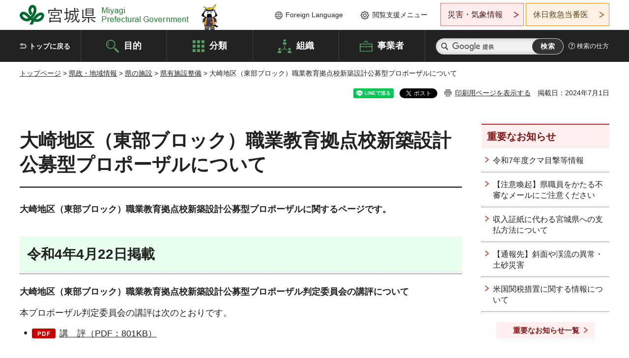

--- FILE ---
content_type: text/html
request_url: https://www.pref.miyagi.jp/soshiki/eizen/oosakukyotennpuropo.html
body_size: 33625
content:
<!doctype html>
<html lang="ja" xmlns:og="http://ogp.me/ns#" xmlns:fb="http://www.facebook.com/2008/fbml">
<head>
<meta charset="UTF-8">

<title>大崎地区（東部ブロック）職業教育拠点校新築設計公募型プロポーザルについて - 宮城県公式ウェブサイト</title>

<meta property="og:title" content="大崎地区（東部ブロック）職業教育拠点校新築設計公募型プロポーザルについて">
<meta property="og:type" content="article">
<meta property="og:description" content="">
<meta property="og:url" content="https://www.pref.miyagi.jp/soshiki/eizen/oosakukyotennpuropo.html">
<meta property="og:image" content="https://www.pref.miyagi.jp/shared/images/sns/logo.jpg">
<meta property="og:site_name" content="宮城県">
<meta property="og:locale" content="ja_JP">
<meta name="author" content="宮城県">
<meta name="viewport" content="width=device-width, maximum-scale=3.0">
<meta name="format-detection" content="telephone=no">
<meta name="page_id" content="36325">
<link href="/shared/style/default.css" rel="stylesheet" type="text/css" media="all">
<link href="/shared/style/layout.css" rel="stylesheet" type="text/css" media="all">
<link href="/shared/templates/free/style/edit.css" rel="stylesheet" type="text/css" media="all">
<link href="/shared/style/tablet.css" rel="stylesheet" media="only screen and (min-width : 641px) and (max-width : 980px)" type="text/css" id="tmp_tablet_css" class="mc_css">
<link href="/shared/style/smartphone.css" rel="stylesheet" media="only screen and (max-width : 640px)" type="text/css" class="mc_css">
<link href="/shared/templates/free/style/edit_sp.css" rel="stylesheet" media="only screen and (max-width : 640px)" type="text/css" class="mc_css">
<link href="/shared/images/favicon/favicon.ico" rel="shortcut icon" type="image/vnd.microsoft.icon">
<link href="/shared/images/favicon/apple-touch-icon-precomposed.png" rel="apple-touch-icon-precomposed">
<script src="/shared/js/jquery.js"></script>
<script src="/shared/js/setting.js"></script>
<script src="/shared/js/page_print.js"></script>
<script src="/shared/js/readspeaker.js"></script>
<script src="/shared/js/gtag.js"></script>




</head>
<body class="format_free no_javascript">

<noscript><iframe src="https://www.googletagmanager.com/ns.html?id=GTM-PS9C6B9" height="0" width="0" style="display:none;visibility:hidden" title="Google Tag Manager"></iframe></noscript>

<div id="fb-root"></div>
<script async defer crossorigin="anonymous" src="https://connect.facebook.net/ja_JP/sdk.js#xfbml=1&version=v12.0"></script>
<script src="/shared/js/init.js"></script>
<div id="tmp_wrapper">
<noscript>
<p>このサイトではJavaScriptを使用したコンテンツ・機能を提供しています。JavaScriptを有効にするとご利用いただけます。</p>
</noscript>
<p><a href="#tmp_honbun" class="skip">本文へスキップします。</a></p>

<header id="tmp_header">
<div class="container">
<div id="tmp_hlogo">
<p><a href="/index.html"><span>宮城県 Miyagi Prefectural Government</span></a></p>
</div>
<ul id="tmp_hnavi_s">
	<li id="tmp_hnavi_lmenu"><a href="https://miyagi-bousai.my.salesforce-sites.com/">災害・気象情報</a></li>
	<li id="tmp_hnavi_mmenu"><a href="javascript:void(0);">閲覧支援</a></li>
	<li id="tmp_hnavi_rmenu"><a href="javascript:void(0);">検索メニュー</a></li>
</ul>
<div id="tmp_means">
<div id="tmp_setting">
<ul>
	<li class="func_language"><a href="/soshiki/kohou/foreign.html" lang="en">Foreign Language</a></li>
	<li class="func_browser"><a href="javascript:void(0);">閲覧支援メニュー</a>
	<div class="support_dropdown">
	<ul>
		<li id="readspeaker_button1" class="func_read rs_skip"><a accesskey="L" href="//app-eas.readspeaker.com/cgi-bin/rsent?customerid=9180&amp;lang=ja_jp&amp;readid=tmp_main,tmp_update&amp;url=" onclick="readpage(this.href, 'tmp_readspeaker'); return false;" rel="nofollow" class="rs_href">音声読み上げ</a></li>
		<li class="func_fsize"><a href="/moji.html">文字サイズ・色合い変更</a></li>
		<li class="func_fclose">
		<p class="close_btn_sub"><a href="javascript:void(0);"><span>閉じる</span></a></p>
		</li>
	</ul>
	</div>
	</li>
</ul>
</div>
<div class="emergency_aside">
<ul>
	<li class="link_emergency"><a href="https://miyagi-bousai.my.salesforce-sites.com/">災害・気象情報</a>
	<div class="disaster_dropdown">
	<div class="disaster_outer">
	<div class="disaster_inner">
	<div class="disaster_ttl">
	<p class="disaster_label">宮城県災害・気象情報</p>
	</div>
	<div class="disaster_row">
	<div class="disaster_entries">
	<div class="entries_box"><!--entries_box--></div>
	</div>
	<div class="disaster_parameter">
	<p><a href="https://miyagi-bousai.my.salesforce-sites.com/">宮城県防災情報<br>
	ポータルサイト</a></p>
	</div>
	</div>
	</div>
	<p class="close_btn_sub"><a href="javascript:void(0);"><span>閉じる</span></a></p>
	</div>
	</div>
	</li>
	<li id="tmp_link_safety_btn" class="link_safety"><a href="http://www.mmic.or.jp/holidoc/">休日救急当番医</a></li>
</ul>
</div>
</div>
</div>
</header>
<div id="tmp_sma_menu">
<div id="tmp_sma_lmenu" class="wrap_sma_sch">
<div id="tmp_sma_emergency"></div>
<p class="close_btn"><a href="javascript:void(0);"><span>閉じる</span></a></p>
</div>
<div id="tmp_sma_mmenu" class="wrap_sma_sch">
<div id="tmp_sma_func"></div>
<p class="close_btn"><a href="javascript:void(0);"><span>閉じる</span></a></p>
</div>
<div id="tmp_sma_rmenu" class="wrap_sma_sch">
<div id="tmp_sma_cnavi">
<div class="sma_wrap">
<div class="container">
<div id="tmp_sma_purpose">
<div id="tmp_sma_purpose_ttl">
<p>目的から探す</p>
</div>
<div id="tmp_sma_purpose_cnt">
<ul>
	<li class="list1"><a href="/life/sub/3/index.html"><span>助成・融資・支援</span></a></li>
	<li class="list2"><a href="/life/sub/5/index.html"><span>申請・手続き</span></a></li>
	<li class="list3"><a href="/life/sub/8/index.html"><span>資格・試験</span></a></li>
	<li class="list4"><a href="/life/sub/10/index.html"><span>施設</span></a></li>
	<li class="list5"><a href="/life/sub/6/index.html"><span>許認可・届出</span></a></li>
	<li class="list6"><a href="/life/sub/11/index.html"><span>計画・施策</span></a></li>
	<li class="list7"><a href="/life/sub/13/index.html"><span>条例・制度</span></a></li>
	<li class="list8"><a href="/cgi-bin/event_cal_multi/calendar.cgi?type=2"><span>イベント・会議・募集</span></a></li>
	<li class="list10"><a href="/soshiki/toukei/toukei-link.html"><span>統計情報</span></a></li>
	<li class="list11"><a href="/soshiki/jyoho/digimch2.html"><span>デジタルみやぎ</span></a></li>
	<li class="list9"><a href="/site/gyoseisabisu/soudan-index.html"><span>相談窓口</span></a></li>
	<li class="list12"><a href="/site/gyoseisabisu/list1840.html"><span>パブリックコメント</span></a></li>
</ul>
</div>
</div>
<div id="classify_load"></div>
<div class="search_by_mb">
<ul>
	<li><a href="/soshiki/index.html">組織から探す</a></li>
	<li><a href="/site/jigyousha/index.html">事業者の方へ</a></li>
</ul>
</div>
<div class="big_banner_block">
<div class="big_banner">
<div class="big_banner_cnt">
<div class="big_banner_img">
<p><img alt="MIYAGI＋iRO 宮城十色" height="136" src="/shared/images/icon/miyagi_img.png" width="623"></p>
</div>
<div class="big_banner_link">
<p><a href="/site/miyagitoiro/index.html"><span class="show_row_sp">自然や歴史・文化から、<br>
食や暮らしに至るまで。</span> <span class="show_row_sp">あなたにとってきっとプラスになる、<br>
色とりどりの出会いがここにはあります。</span></a></p>
</div>
</div>
</div>
</div>
<div class="progress_mb">
<p><a href="/site/progress_miyagi/index.html"><span class="progress_txt_lg">PROGRESS MIYAGI</span> <span class="progress_txt_sm">富県躍進！持続可能な未来のための</span> <span class="progress_txt_md">8つの「つくる」</span></a></p>
</div>
</div>
</div>
</div>
<p class="close_btn"><a href="javascript:void(0);"><span>閉じる</span></a></p>
</div>
</div>


<div id="tmp_gnavi">
<div class="container">
<nav class="gnavi">
<ul>
	<li class="glist1"><a href="/index.html">トップに戻る</a></li>
	<li class="glist2"><a href="/purpose/index.html">目的</a></li>
	<li class="glist3"><a href="/life/index.html">分類</a></li>
	<li class="glist4"><a href="/soshiki/index.html">組織</a></li>
	<li class="glist5"><a href="/site/jigyousha/index.html">事業者</a></li>
</ul>
</nav>
<div class="region_search">
<div class="search_main">
<div class="search_col">
<div id="tmp_search">
<form action="/search/result.html" id="tmp_gsearch" name="tmp_gsearch">
<div class="wrap_sch_box">
<p class="sch_ttl"><label for="tmp_query">サイト内検索</label></p>
<p class="sch_box"><input id="tmp_query" name="q" size="31" type="text"></p>
</div>
<div class="wrap_sch_box">
<p class="sch_btn"><input id="tmp_func_sch_btn" name="sa" type="submit" value="検索"></p>
<p id="tmp_sma_search_hidden"><input name="cx" type="hidden" value="012929880180916967553:uytuafkv600"> <input name="ie" type="hidden" value="UTF-8"> <input name="cof" type="hidden" value="FORID:9"></p>
</div>
</form>
</div>
</div>
</div>
<div class="search_right">
<div class="how_to_search">
<p><a href="/search/shikata.html">検索の仕方</a></p>
</div>
</div>
</div>
</div>
</div>

<div id="tmp_wrapper2" class="container">
<div id="tmp_wrap_navigation">
<div id="tmp_pankuzu">
<p><a href="/index.html">トップページ</a> &gt; <a href="/life/8/index.html">県政・地域情報</a> &gt; <a href="/life/8/34/index.html">県の施設</a> &gt; <a href="/life/8/34/106/index.html">県有施設整備</a> &gt; 大崎地区（東部ブロック）職業教育拠点校新築設計公募型プロポーザルについて</p>
</div>
<div id="tmp_wrap_custom_update">
<div id="tmp_custom_update">

<div id="tmp_social_plugins"><div class="social_media_btn line_btn">
<div data-lang="ja" data-type="share-a" data-ver="3" data-url="https://www.pref.miyagi.jp/soshiki/eizen/oosakukyotennpuropo.html" data-color="default" data-size="small" data-count="false" style="display: none;" class="line-it-button"></div>
<script src="https://www.line-website.com/social-plugins/js/thirdparty/loader.min.js" async="async" defer="defer"></script>
</div><div class="social_media_btn facebook_btn">
<div data-href="https://www.pref.miyagi.jp/soshiki/eizen/oosakukyotennpuropo.html" data-layout="button" data-size="small" data-mobile-iframe="true" class="fb-share-button"><a target="_blank" href="https://www.facebook.com/sharer/sharer.php?u=https%3A%2F%2Fdevelopers.facebook.com%2Fdocs%2Fplugins%2F&amp;src=sdkpreparse" class="fb-xfbml-parse-ignore">シェア</a></div>
</div><div class="social_media_btn twitter_btn">
<a href="https://twitter.com/share?ref_src=twsrc%5Etfw" data-show-count="false" data-url="https://www.pref.miyagi.jp/soshiki/eizen/oosakukyotennpuropo.html" data-text="大崎地区（東部ブロック）職業教育拠点校新築設計公募型プロポーザルについて" data-lang="ja" class="twitter-share-button">ツイート</a><script async src="https://platform.twitter.com/widgets.js" charset="utf-8"></script>
</div></div>
<p id="tmp_print"></p>
<p id="tmp_update">掲載日：2024年7月1日</p>

</div>
</div>
</div>
<div id="tmp_wrap_main" class="column_rnavi">
<div id="tmp_main">
<div class="wrap_col_main">
<div class="col_main">
<p id="tmp_honbun" class="skip rs_skip">ここから本文です。</p>
<div id="tmp_readspeaker" class="rs_preserve rs_skip rs_splitbutton rs_addtools rs_exp"></div>
<div id="tmp_contents">



<h1>大崎地区（東部ブロック）職業教育拠点校新築設計公募型プロポーザルについて</h1>
<p><strong>大崎地区（東部ブロック）職業教育拠点校新築設計<strong>公募型プロポーザルに関するページです。</strong></strong></p>
<h2>令和4年4月22日掲載</h2>
<p><strong>大崎地区（東部ブロック）職業教育拠点校新築設計公募型プロポーザル判定委員会の講評について</strong></p>
<p>本プロポーザル判定委員会の講評は次のとおりです。</p>
<ul>
	<li><a href="/documents/36325/kohyou.pdf" class="icon_pdf">講　評（PDF：801KB）</a></li>
</ul>
<h2>令和4年3月28日掲載</h2>
<p><strong>大崎地区（東部ブロック）職業教育拠点校新築設計公募型プロポーザル 選定結果について</strong></p>
<p>令和4年3月25日に第2回プロポーザル判定会を開催し,その結果は次のとおりとなりました。</p>
<ul>
	<li>設計候補者　：株式会社佐藤総合計画　東北オフィス</li>
	<li>次点設計候補者：株式会社教育施設研究所</li>
</ul>
<h2>令和4年2月21日掲載</h2>
<p><strong>大崎地区（東部ブロック）職業教育拠点校新築設計公募型プロポーザル 第1段階選定結果について</strong></p>
<p>7者から参加申込書の提出があり,審査の結果,下記の5者をプロポーザル提案者として選定しました。</p>
<ul>
	<li>株式会社 楠山設計</li>
	<li>株式会社 教育施設研究所</li>
	<li>株式会社 久米設計 東北支社</li>
	<li>株式会社 佐藤総合計画 東北オフィス</li>
	<li>株式会社 大建設計&nbsp;東北事務所</li>
</ul>
<p>（順序は,建設関連業務入札参加資格承認者名簿における承認番号順による）</p>
<p>御応募いただきまして大変ありがとうございました。</p>
<h2>令和4年2月1日掲載</h2>
<p><strong>「大崎地区（東部ブロック）職業教育拠点校新築設計公募型プロポーザル」についての質問に対する回答</strong></p>
<p><a href="/documents/36325/kaitou.pdf" class="icon_pdf">質問に対する回答はこちら（PDF：26,361KB）</a>からダウンロードしてください。</p>
<h2>令和4年1月11日掲載</h2>
<p><strong>大崎地区（東部ブロック）職業教育拠点校新築設計の設計者選定について</strong></p>
<p>県は建築設計を委託するにあたり,公募型プロポーザル方式により設計業務委託候補者を選定します。</p>
<h3><strong>スケジュール</strong></h3>
<ul>
	<li>令和4年 1月11日（火曜日）プロポーザル公募開始</li>
	<li>令和4年 1月21日（金曜日）参加申込に関する質問の締切</li>
	<li>令和4年 2月&nbsp;1日（火曜日）質問に対する回答（当ホームページに掲載）</li>
	<li>令和4年 2月&nbsp;3日（木曜日）参加申込書等提出締切</li>
	<li>令和4年 2月21日（月曜日）第1段階選定結果公表（当ホームページに掲載）</li>
	<li>令和4年 3月15日（火曜日）技術提案書提出締切</li>
	<li>令和4年 3月25日（金曜日）ヒアリング及び第2段階審査</li>
	<li>令和4年 3月28日（月曜日）第2段階審査の結果通知・公表（当ホームページに掲載）</li>
	<li>令和4年 5月下旬（予定）&nbsp;設計者決定（設計業務委託契約締結）・設計着手</li>
</ul>
<h3><strong>実施要項等</strong>（※印の項目からダウンロードできます。）</h3>
<ul>
	<li><strong>※実施要項等　</strong>以下の資料も全て含まれております。<a href="/documents/36325/jissiyoukou.pdf" class="icon_pdf">実施要項等（PDF：25,246KB）</a></li>
	<li><strong>実施要項本文</strong></li>
	<li><strong>別添1　</strong>参加申込書・技術提案書作成要領</li>
	<li><strong>※様式-1　</strong><a href="/documents/36325/yousiki1.doc" class="icon_word">参加申込書（ワード：50KB）</a></li>
	<li><strong>※様式-2　</strong><a href="/documents/36325/yousiki2.xlsx" class="icon_excel">設計チーム・設計事務所　資格・業務実績等説明書（エクセル：17KB）</a></li>
	<li><strong>様式-3</strong>　業務実施方針</li>
	<li><strong>様式-4-1～3</strong>　課題に対する提案</li>
	<li><strong>※様式-5　</strong><a href="/documents/36325/yousiki5.doc" class="icon_word">質問書（ワード：52KB）</a></li>
	<li><strong>別添2</strong>　評価・選定基準</li>
	<li><strong>別添3</strong>　計画概要書</li>
	<li><strong>別表1</strong>　事業スケジュール（予定）</li>
	<li><strong>別表2</strong>　整備諸室等一覧（目安）</li>
	<li><strong>別表3</strong>　解体建物等一覧</li>
	<li><strong>別図1</strong>　計画敷地位置図</li>
	<li><strong>別図2</strong>　現況配置図</li>
	<li><strong>別図3</strong>　解体建物等位置図</li>
	<li><strong>別添資料1</strong>　大崎地区（東部ブロック）職業教育拠点校（仮称）教育基本方針</li>
	<li><strong>別添資料2</strong>　大崎地区（東部ブロック）職業教育拠点校整備事業基本構想</li>
	<li><strong>別添資料3</strong>　学校要覧（松山高校,鹿島台商業高校,南郷高校）</li>
	<li><strong>参考資料　&nbsp;</strong>参考地質調査資料</li>
	<li><strong>資料</strong>　大崎地区（東部ブロック）職業教育拠点校新築設計公募型プロポーザル判定委員会設置要綱</li>
</ul>
<p style="text-align: right;"><a href="/soshiki/eizen/index.html">営繕課トップへ戻る</a></p>


<ul id="tag_list" class="tag_list">
	<li ><a href="/cgi-bin/tag/tag.cgi?tag_id=20901">施設(県の施設)</a></li>
</ul>




</div>
<div id="tmp_inquiry">
<div id="tmp_inquiry_ttl">
<p>お問い合わせ先</p>
</div>
<div id="tmp_inquiry_cnt">
<form method="post" action="https://www.pref.miyagi.jp/cgi-bin/simple_faq/form.cgi">
<div class="inquiry_parts">
<p>
<a href="/soshiki/eizen/index.html">営繕課企画調査班</a></p>
<p>宮城県仙台市青葉区本町三丁目8番1号</p>
<p>電話番号：022-211-3264</p>
<p>ファックス番号：022-211-3190</p>
<p class="inquiry_btn"><input value="お問い合わせフォーム" type="submit"></p>
</div>
<p>
<input type="hidden" name="code" value="016012002">
<input type="hidden" name="dept" value="8342:8674:10085:8342:9089:9255:5271:9255:9421:8342:8425:3777:9006:8674:10002:8010:8508:8674:3777:8923:8508:3777:8757:9255">
<input type="hidden" name="page" value="/soshiki/eizen/oosakukyotennpuropo.html">
<input type="hidden" name="ENQ_RETURN_MAIL_SEND_FLG" value="1">
<input type="hidden" name="publish_ssl_flg" value="1">
</p>
</form>
</div>
</div>

<div id="tmp_feedback">
<div id="tmp_feedback_ttl">
<p>より良いウェブサイトにするためにみなさまのご意見をお聞かせください</p>
</div>
<div id="tmp_feedback_cnt">
<form action="/cgi-bin/feedback/feedback.cgi" id="feedback" method="post">
<p><input name="page_id" type="hidden" value="36325"> <input name="page_title" type="hidden" value="大崎地区（東部ブロック）職業教育拠点校新築設計公募型プロポーザルについて"> <input name="page_url" type="hidden" value="https://www.pref.miyagi.jp/soshiki/eizen/oosakukyotennpuropo.html"> <input name="item_cnt" type="hidden" value="2"></p>
<fieldset><legend>このページの情報は役に立ちましたか？</legend>
<p><input id="que1_1" name="item_1" type="radio" value="役に立った"> <label for="que1_1">1：役に立った</label></p>
<p><input id="que1_2" name="item_1" type="radio" value="ふつう"> <label for="que1_2">2：ふつう</label></p>
<p><input id="que1_3" name="item_1" type="radio" value="役に立たなかった"> <label for="que1_3">3：役に立たなかった</label></p>
</fieldset>
<p><input name="label_1" type="hidden" value="質問：このページの情報は役に立ちましたか？"> <input name="nes_1" type="hidden" value="0"> <input name="img_1" type="hidden"> <input name="img_alt_1" type="hidden"> <input name="mail_1" type="hidden" value="0"></p>
<fieldset><legend>このページの情報は見つけやすかったですか？</legend>
<p><input id="que2_1" name="item_2" type="radio" value="見つけやすかった"> <label for="que2_1">1：見つけやすかった</label></p>
<p><input id="que2_2" name="item_2" type="radio" value="ふつう"> <label for="que2_2">2：ふつう</label></p>
<p><input id="que2_3" name="item_2" type="radio" value="見つけにくかった"> <label for="que2_3">3：見つけにくかった</label></p>
</fieldset>
<p><input name="label_2" type="hidden" value="質問：このページの情報は見つけやすかったですか？"> <input name="nes_2" type="hidden" value="0"> <input name="img_2" type="hidden"> <input name="img_alt_2" type="hidden"> <input name="mail_2" type="hidden" value="0"></p>
<p class="submit"><input type="submit" value="送信"></p>
</form>
</div>
</div>

</div>
</div>
<div class="wrap_col_rgt_navi">
<div class="col_rgt_navi">

<div class="rnavi_oshirase">
<div class="oshirase_ttl">
<p>重要なお知らせ</p>
</div>
<div class="oshirase_btn"><a href="/juyo/index.html">重要なお知らせ一覧</a></div>
</div>
<div id="tmp_wrap_recommend" class="rs_preserve">
<div id="tmp_recommend">
<div id="tmp_recommend_ttl">
<p>こちらのページも読まれています</p>
</div>
<div id="tmp_recommend_cnt">&nbsp;</div>
</div>
</div>
<script type="text/javascript" src="/shared/system/js/recommend/recommend.js"></script>


<div class="lnavi_func">
<div class="lnavi_ttl">
<p class="lnavi_cate_sch">同じカテゴリから探す</p>
<p><a href="/life/8/34/106/index.html">県有施設整備</a></p>
</div>
<div class="lnavi_cnt">
<ul>
<li><a href="/soshiki/eizen/kouji-hattyu.html">設計及び工事の発注見通しについて（月単位）</a></li>
<li><a href="/soshiki/setubi/kouji-hattyu.html">月単位の工事等発注見通し公表について</a></li>
<li><a href="/soshiki/kanzai/sougoukanrihoushin.html">宮城県公共施設等総合管理方針</a></li>
<li><a href="/soshiki/eizen/sekisan-kijun.html">公共建築工事における積算基準について</a></li>
<li><a href="/soshiki/eizen/paneru.html">巡回建築パネル展</a></li>
<li><a href="/soshiki/eizen/download.html">設計・工事等の仕様書・各種要領等</a></li>
<li><a href="/soshiki/eizen/arch.html">営繕課が担当した施設の紹介</a></li>
<li><a href="/soshiki/syobog/100.html">宮城県消防学校の概要</a></li>
<li><a href="/soshiki/eizen/index-h.html">県有建築物の保全について</a></li>
<li><a href="/soshiki/setubi/r4jigyou.html">設備課が担当した施設の紹介</a></li>
<li><a href="/soshiki/eizen/r6setumeikai.html">令和6年度宮城県営繕行政に係る市町村説明会</a></li>
<li><a href="/soshiki/setubi/siyoushodownroad.html">仕様書等ダウンロード</a></li>
<li><a href="/soshiki/eizen/puropo-zarukannrenn.html">プロポーザル関連情報</a></li>
<li><a href="/soshiki/kanzai/sub-c1.html">県庁舎及び周辺配置図</a></li>
<li><a href="/soshiki/eizen/shikakushien-center-proposal.html">視覚支援学校・視覚障害者情報センター改築設計公募型プロポーザルについて</a></li>
<li><a href="/soshiki/eizen/sendainanbutikusien-puropo.html">仙台南部地区特別支援学校新築設計公募型プロポーザルについて</a></li>
<li><a href="/soshiki/eizen/miyagidaiiti-puropo.html">宮城第一高改築設計公募型プロポーザルについて</a></li>
<li><a href="/soshiki/eizen/nanbutiku-puropo.html">南部地区職業教育拠点校新築等設計公募型プロポーザルについて</a></li>
<li><a href="/soshiki/eizen/koubunkan-puropo.html">平成28年度　石巻好文館高校舎改築設計公募型プロポーザルについて</a></li>
<li><a href="/soshiki/eizen/funagata-puropo.html">平成28年度　船形コロニー改築等設計公募型プロポーザルについて</a></li>
<li><a href="/soshiki/eizen/oosakukyotennpuropo.html">大崎地区（東部ブロック）職業教育拠点校新築設計公募型プロポーザルについて</a></li>
<li><a href="/soshiki/eizen/kogisen.html">高等技術専門校新築等設計公募型プロポーザルについて</a></li>
<li><a href="/soshiki/eizen/matushimakou.html">松島高校舎等改築設計公募型プロポーザルについて</a></li>
<li><a href="/soshiki/eizen/choukakushien.html">聴覚支援学校校舎等改築設計公募型プロポーザルについて</a></li>
<li><a href="/soshiki/hisyo/kobetukeikaku.html">宮城県公共施設総合管理方針に基づく個別施設計画</a></li>
<li><a href="/soshiki/eizen/r5sichomonsetumeikai.html">令和５年度宮城県営繕行政に係る市町村説明会</a></li>
<li><a href="/soshiki/syokokin/syokokin-senta-.html">宮城県商工振興センターの個別施設計画の公表</a></li>
<li><a href="/soshiki/kigyo/accelkeikaku.html">個別施設計画の公表について</a></li>
<li><a href="/soshiki/eizen/rekoukyousisetukenngakukai.html">令和５年度公共建築月間イベント（施設見学会）</a></li>
<li><a href="/soshiki/seisaku/kenyuusisetu-kihonkousou.html">仙台医療センター跡地における県有施設の再編に向けた基本構想について</a></li>
<li><a href="/life/ikebana/index.html">県庁正面玄関生け花</a></li>
<li><a href="/soshiki/eizen/hajimeni.html">営繕課の紹介</a></li>
<li><a href="/soshiki/syoubun/siteikanri-sanfan-kekka.html">宮城県慶長使節船ミュージアムに係る指定管理者の指定について</a></li>
<li><a href="/soshiki/suido-kanri/93-kengaku.html">施設見学の案内</a></li>
<li><a href="/soshiki/setubi/koubunkan-soragaitou.html">石巻好文館高校（ソーラー外灯）</a></li>
<li><a href="/life/shoenetorikumi/index.html">省エネ取り組み情報</a></li>
<li><a href="/life/omonajigyo/index.html">主な事業の紹介</a></li>
<li><a href="/life/jigyogaiyo/index.html">事業概要</a></li>
<li><a href="/soshiki/eizen/sendaikaho.html">仙台家畜保健衛生所改築設計公募型プロポーザルについて</a></li>
<li><a href="/soshiki/juutaku/kouji-hattyuu.html">工事発注見通しについて</a></li>
<li><a href="/soshiki/nh-sgsin-s/information-osaki.html">大崎合同庁舎のご案内</a></li>
<li><a href="/soshiki/eizen/kyoutsu-hi-130201.html">営繕工事における遠隔地からの労働者確保に要する共通費の設計変更の運用基準について</a></li>
<li><a href="/soshiki/eizen/shukusha-131101.html">営繕工事における労働者宿舎設置に関する試行要領（建築工事関係）について</a></li>
<li><a href="/soshiki/seisaku/kenyuusisetu-kennminnsetumeikai-mousikomi.html">【開催結果】県有施設の再編（宮城県民会館,みやぎNPOプラザ,宮城県美術館）に関する県民説明会の開催について</a></li>
<li><a href="/soshiki/seisaku/saihen-r2.html">仙台医療センター跡地における県有施設の再編に向けた基本構想策定支援業務【選定結果を公表しました】</a></li>
<li><a href="/soshiki/seisaku/kenyushisetsu-goiken.html">「県有施設等の再編に関する基本方針（中間案）」に対する意見提出手続き（パブリックコメント）の結果と御意見・御提言に対する宮城県の考え方</a></li>
<li><a href="/soshiki/seisaku/kenyushisetsu-houshin.html">県有施設等の再編に関する基本方針</a></li>
<li><a href="/soshiki/seisaku/kenyushisetsu.html">県有施設再編等の在り方検討懇話会</a></li>
<li><a href="/soshiki/ky-teacher/center3.html">旧宮城県教育研修センター跡地等の利活用に係る事業者の決定について</a></li>
<li><a href="/soshiki/ky-teacher/center2.html">旧宮城県教育研修センター跡地等利活用企画提案事業者選定に係る質問への回答</a></li>
</ul>
</div>
</div>

</div>
</div>
</div>

<div id="tmp_purpose">
<div id="tmp_purpose_ttl">
<p>目的から探す</p>
</div>
<div id="tmp_purpose_cnt">
<ul>
	<li class="list1"><a href="/life/sub/3/index.html"><span>助成・融資・支援</span></a></li>
	<li class="list2"><a href="/life/sub/5/index.html"><span>申請・手続き</span></a></li>
	<li class="list3"><a href="/life/sub/8/index.html"><span>資格・試験</span></a></li>
	<li class="list4"><a href="/life/sub/10/index.html"><span>施設</span></a></li>
	<li class="list5"><a href="/life/sub/6/index.html"><span>許認可・届出</span></a></li>
	<li class="list6"><a href="/life/sub/11/index.html"><span>計画・施策</span></a></li>
	<li class="list7"><a href="/life/sub/13/index.html"><span>条例・制度</span></a></li>
	<li class="list8"><a href="/cgi-bin/event_cal_multi/calendar.cgi?type=2"><span>イベント・会議・募集</span></a></li>
	<li class="list10"><a href="/soshiki/toukei/toukei-link.html"><span>統計情報</span></a></li>
	<li class="list11"><a href="/soshiki/jyoho/digimch2.html"><span>デジタルみやぎ</span></a></li>
	<li class="list9"><a href="/site/gyoseisabisu/soudan-index.html"><span>相談窓口</span></a></li>
	<li class="list12"><a href="/soshiki/kohou/publiccmentitiran.html"><span>パブリックコメント</span></a></li>
</ul>
</div>
</div>
<div id="tmp_pickup_bnr">
<div class="pickup_bnr">
<div class="big_banner_block">
<div class="big_banner">
<div class="big_banner_cnt">
<div class="big_banner_img">
<p><img alt="MIYAGI＋iRO 宮城十色" height="136" src="/shared/images/icon/miyagi_img.png" width="623"></p>
</div>
<div class="big_banner_link">
<p class="used_bg_img"><a href="/site/miyagitoiro/index.html"><span class="show_row_sp">自然や歴史・文化から、<br>
食や暮らしに至るまで。</span> <span class="show_row_sp">あなたにとってきっとプラスになる、<br>
色とりどりの出会いがここにはあります。</span> </a></p>
</div>
</div>
</div>
</div>
</div>
<div class="pickup_bnr">
<div class="progress_mb">
<p><a href="/site/progress_miyagi/index.html"><span class="progress_txt_lg">PROGRESS MIYAGI</span> <span class="progress_txt_sm">富県躍進！持続可能な未来のための</span> <span class="progress_txt_md">8つの「つくる」</span> </a></p>
</div>
</div>
</div>


<div id="tmp_retrieval">
<div id="tmp_retrieval_ttl">
<p class="ttl_en">information retrieval</p>
<p>このページに知りたい情報がない場合は</p>
</div>
<div id="tmp_retrieval_cnt">
<div class="search_func">
<ul>
	<li class="search_list1"><a href="/purpose/index.html"><span>目的から探す</span></a></li>
	<li class="search_list2"><a href="/life/index.html"><span>分類から探す</span></a></li>
	<li class="search_list3"><a href="/soshiki/index.html"><span>組織から探す</span></a></li>
	<li class="search_list4"><a href="/site/jigyousha/index.html"><span>事業者の方へ</span></a></li>
</ul>
</div>
<div id="tmp_fsearch">
<div class="search_inner">
<div class="search_form_box">
<form action="/search/result.html" id="tmp_fsearch_form" name="tmp_fsearch_form">
<div class="fsearch_wrap">
<p class="sch_ttl"><label for="tmp_fquery">キーワードから探す</label></p>
<div class="wrap_sch_row">
<div class="wrap_sch_box">
<p class="sch_box"><label for="tmp_fquery" class="lbl_icon">&nbsp;</label> <input id="tmp_fquery" name="q" placeholder="カスタム検索" size="31" type="text"></p>
<p class="sch_btn"><input id="tmp_func_fsearch_btn" name="sa" type="submit" value="検索"></p>
<p id="tmp_fsearch_hidden"><input name="cx" type="hidden" value="012929880180916967553:uytuafkv600"> <input name="ie" type="hidden" value="UTF-8"><input name="cof" tabindex="-32768" type="hidden" value="FORID:9"></p>
</div>
</div>
</div>
</form>
</div>
<p class="search_link"><a href="/search/shikata.html">検索の仕方</a></p>
</div>
</div>
</div>
</div>

</div>
<div class="pnavi">
<p class="ptop"><a href="#tmp_header">ページの先頭に戻る</a></p>
</div>
</div>

<footer id="tmp_footer">
<div class="footer_wrap">
<div class="container">
<div class="footer_front">
<div class="footer_info">
<div class="footer_aside">
<div class="footer_logo">
<p><span>宮城県公式Webサイト</span></p>
</div>
<div class="company_num">
<p>法人番号8000020040002</p>
</div>
</div>
<div class="footer_cnt">
<address>
<p><span class="dis_code">〒980-8570</span>宮城県仙台市青葉区本町3丁目8番1号</p>
<p><span>電話番号：</span>022-211-2111</p>
<p>（受付時間 8時30分～17時15分）</p>
</address>
<div class="directional_button">
<ul>
	<li><a href="/site/access/index.html">県庁への行き方</a></li>
	<li><a href="/soshiki/kanzai/sub-c4.html">県庁県民駐車場</a></li>
</ul>
</div>
</div>
</div>
<div class="footer_nav">
<ul class="fnavi">
	<li><a href="/soshiki/kohou/site-riyou.html#a01">リンク・著作権・免責事項</a></li>
	<li><a href="/soshiki/kohou/site-riyou.html#a06">個人情報保護</a></li>
	<li><a href="/soshiki/kohou/accessibility.html">ウェブアクセシビリティへの配慮</a></li>
	<li><a href="/soshiki/kanzai/koukoku-top.html">広告掲載に関する情報</a></li>
	<li><a href="/soshiki/kohou/site-riyou.html">ホームページ全般に関する情報</a></li>
	<li><a href="/site/userguide/index.html">はじめての方へ</a></li>
	<li><a href="/sitemap.html">サイトマップ</a></li>
</ul>
</div>
</div>
</div>
</div>
<div class="prefectural_info">
<div class="container">
<p lang="en" class="copyright">Copyright &copy; Miyagi Prefectural Government<br>
All Rights Reserved.</p>
</div>
</div>
</footer>
</div>
<script src="/shared/js/function.js"></script>
<script src="/shared/js/main.js"></script>
<script src="/shared/system/js/recommend/recommend.js"></script>
</body>
</html>


--- FILE ---
content_type: text/html; charset=UTF-8
request_url: https://www.pref.miyagi.jp/cgi-bin/recommend/handle_get/get_recommend.php?page_id=36325&limit=5
body_size: 178
content:
{"status":"success","results":"<ul><li><a href=\"https:\/\/www.pref.miyagi.jp\/soshiki\/keiyaku\/kk79.html\">\u5efa\u8a2d\u5de5\u4e8b\u53ca\u3073\u5efa\u8a2d\u95a2\u9023\u696d\u52d9\u306e\u7dcf\u5408\u8a55\u4fa1\u843d\u672d\u65b9\u5f0f<\/a><\/li><\/ul>"}

--- FILE ---
content_type: text/html; charset=UTF-8
request_url: https://www.pref.miyagi.jp/cgi-bin/recommend/handle_get/get_recommend.php?page_id=36325&limit=5
body_size: 99
content:
{"status":"success","results":"<ul><li><a href=\"https:\/\/www.pref.miyagi.jp\/soshiki\/keiyaku\/kk79.html\">\u5efa\u8a2d\u5de5\u4e8b\u53ca\u3073\u5efa\u8a2d\u95a2\u9023\u696d\u52d9\u306e\u7dcf\u5408\u8a55\u4fa1\u843d\u672d\u65b9\u5f0f<\/a><\/li><\/ul>"}